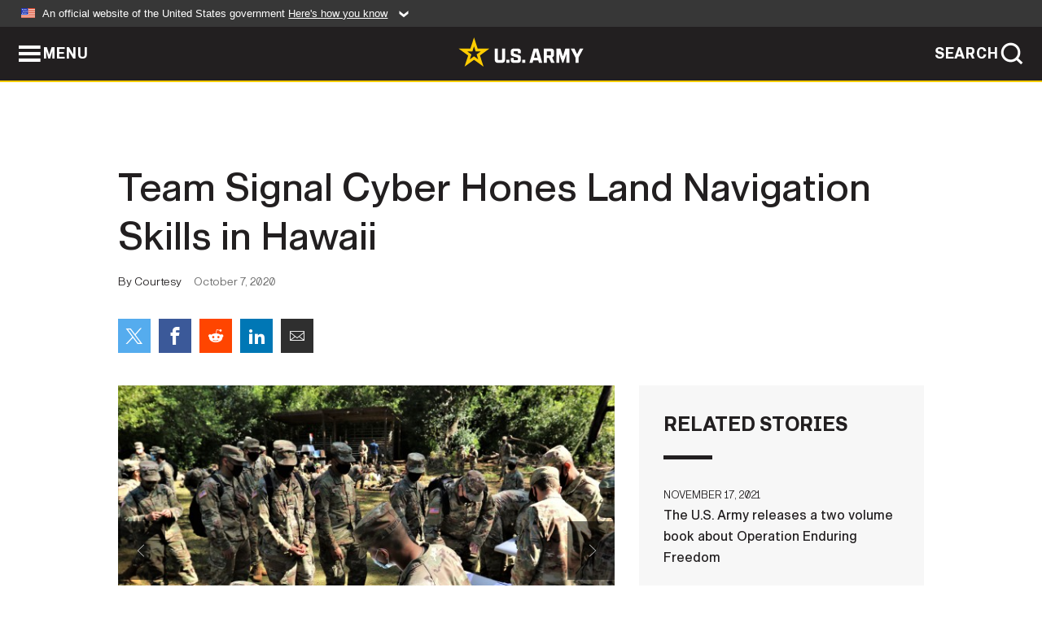

--- FILE ---
content_type: text/html; charset=UTF-8
request_url: https://www.army.mil/article/239780/team_signal_cyber_hones_land_navigation_skills_in_hawaii
body_size: 3928
content:
<!DOCTYPE html>
<html lang="en">
<head>
    <meta charset="UTF-8">
    <meta content='width=device-width, initial-scale=1.0' name='viewport' />
    <meta name="apple-itunes-app" content="app-id=342689843">
    <meta property="og:title" content="Team Signal Cyber Hones Land Navigation Skills in Hawaii" />
<meta property="og:type" content="article" />
<meta property="og:description" content="FT. SHAFTER, Hawaii – More than 60 Active and Reserve component Soldiers assigned to Headquarters and Headquarter Company, 311th Signal Command (Theater..." />
<meta property="og:site_name" content="www.army.mil" />
<meta property="og:image" content="https://api.army.mil/e2/c/images/2020/10/07/9e0985b0/max1200.jpg" />
<meta property="og:headline" content="Team Signal Cyber Hones Land Navigation Skills in Hawaii" />
<meta property="twitter:card" content="summary_large_image" />
<meta property="twitter:site" content="@USArmy" />
<meta property="twitter:title" content="Team Signal Cyber Hones Land Navigation Skills in Hawaii" />
<meta property="twitter:description" content="FT. SHAFTER, Hawaii – More than 60 Active and Reserve component Soldiers assigned to Headquarters and Headquarter Company, 311th Signal Command (Theater..." />
<meta property="twitter:image" content="https://api.army.mil/e2/c/images/2020/10/07/9e0985b0/max1200.jpg" />
<meta property="og:url" content="https://www.army.mil/article/239780/team_signal_cyber_hones_land_navigation_skills_in_hawaii" />

    <title>Team Signal Cyber Hones Land Navigation Skills in Hawaii &#124; Article &#124; The United States Army</title>
    <meta name="description" content="FT. SHAFTER, Hawaii – More than 60 Active and Reserve component Soldiers assigned to Headquarters and Headquarter Company, 311th Signal Command (Theater...">
    <meta property="article:published_time" content="2020-10-07T20:04:25-05:00" />
    <meta property="article:modified_time" content="2020-10-07T20:06:42-05:00" />
    <link rel="canonical" href="https://www.army.mil/article/239780/team_signal_cyber_hones_land_navigation_skills_in_hawaii">
    <link rel="amphtml" href="https://www.army.mil/article-amp/239780/team_signal_cyber_hones_land_navigation_skills_in_hawaii"/>
    <link rel="stylesheet" href="/e2/global/rv7/topnav/navbar.css">
    <link rel="stylesheet" href="/e2/global/rv7/footer/footer.css">
    <link rel="stylesheet" href="/css/article.css?id=05631edaec0f9b6cde4e0b0469a45dbb">
    <link rel="apple-touch-icon" href="/e2/images/rv7/army_star_icon_60.png">
    <link rel="apple-touch-icon" sizes="76x76" href="/e2/images/rv7/army_star_icon_76.png">
    <link rel="apple-touch-icon" sizes="120x120" href="/e2/images/rv7/army_star_icon_120.png">
    <link rel="apple-touch-icon" sizes="152x152" href="/e2/images/rv7/army_star_icon_152.png">
</head>
<body class="army-font">
    <!--[if lt IE 9]>
<div class="oldie-warning">
    <p class="warning">!</p>
      <p>Your version of Internet Explorer is out of date. It has known security flaws and can cause issues displaying content on this page, and other websites.</p>
      <p><a href="/upgrade" title="Learn how to update your browser">Learn how to update your browser</a></p>
</div>
<![endif]-->    <div class='article-container wrapper'>
        <div class="container">
            <div class="inner-container" role="main">
                <div id="article-top" class="row">
                    <div class="span12">
                        <h1>Team Signal Cyber Hones Land Navigation Skills in Hawaii</h1>
                        <p class="small">By Courtesy<span>October 7, 2020</span></p>
                        <section class="alt-social-bar">
  <ul>
        <li class="social-button-sm twitter-button">
            <a rel="noopener noreferrer" target="_blank" href="https://twitter.com/share?url=https%3A%2F%2Fwww.army.mil%2Farticle%2F239780%2Fteam_signal_cyber_hones_land_navigation_skills_in_hawaii&amp;text=Team%20Signal%20Cyber%20Hones%20Land%20Navigation%20Skills%20in%20Hawaii"><span role="img">Share on Twitter</span></a>
        </li>
        <li class="social-button-sm facebook-button">
            <a rel="noopener noreferrer" target="_blank" href="https://www.facebook.com/sharer/sharer.php?u=https%3A%2F%2Fwww.army.mil%2Farticle%2F239780%2Fteam_signal_cyber_hones_land_navigation_skills_in_hawaii"><span role="img">Share on Facebook</span></a>
        </li>
        <li class="social-button-sm reddit-button">
            <a rel="noopener noreferrer" target="_blank" href="https://www.reddit.com/submit?url=https%3A%2F%2Fwww.army.mil%2Farticle%2F239780%2Fteam_signal_cyber_hones_land_navigation_skills_in_hawaii"><span role="img">Share on Reddit</span></a>
        </li>
        <li class="social-button-sm linkedin-button">
            <a rel="noopener noreferrer" target="_blank" href="https://www.linkedin.com/cws/share?url=https%3A%2F%2Fwww.army.mil%2Farticle%2F239780%2Fteam_signal_cyber_hones_land_navigation_skills_in_hawaii"><span role="img">Share on LinkedIn</span></a>
        </li>
        <li class="social-button-sm email-button">
            <a rel="noopener noreferrer" target="_blank" href="mailto:?Subject=Team%20Signal%20Cyber%20Hones%20Land%20Navigation%20Skills%20in%20Hawaii&amp;body=https%3A%2F%2Fwww.army.mil%2Farticle%2F239780%2Fteam_signal_cyber_hones_land_navigation_skills_in_hawaii"><span role="img">Share via Email</span></a>
        </li>
        </ul>
    </section>                    </div>
                </div>
                <div class="two-column-body">
                    <div class="left-column">
                        
                        <div class="article-body rich-text-element bodytext">
                            <div class="ql-editor">
                                <div class="editor-image photo-slideshow">
                      <figure class="photo cur-photo">
          <span class="centered-image">
            <span class="img-container">
              <a class="rich-text-img-link" href="https://api.army.mil/e2/c/images/2020/10/07/9e0985b0/original.jpg" target="_blank" rel="noopener">
                <img alt="More than 60 Active and Reserve component Soldiers assigned to Headquarters and Headquarter Company, 311th Signal Command (Theater) conducted a land navigation refresher-training course at the Army’s East Range on Oahu, Oct. 3-4, 2020. The..."
                data-full-desc="More than 60 Active and Reserve component Soldiers assigned to Headquarters and Headquarter Company, 311th Signal Command (Theater) conducted a land navigation refresher-training course at the Army’s East Range on Oahu, Oct. 3-4, 2020. The daylong event, which began at 8 a.m., was part of an annual training requirement for active duty soldiers and a bi-annual training requirement for Army Reserve Soldiers. The training requirement was mandatory for enlisted ranks of grades E-7 and below and officers of grades O-2 and below. (Official U.S. Army photo by Marc Ayalin)" src="https://api.army.mil/e2/c/images/2020/10/07/9e0985b0/size0-full.jpg" />
              </a>
                              <span class="ss-move ss-prev">
                  <span class="ss-move-button"></span>
                </span>
                <span class="ss-move ss-next">
                  <span class="ss-move-button"></span>
                </span>
                          </span>
          </span>
          <figcaption>
                          <span class="image-count">1 / 6</span>
              <span class="image-caption-button">
                <span class="caption-button-text caption-button-hide">Show Caption +</span>
                <span class="caption-button-text caption-button-show">Hide Caption –</span>
              </span>
                        <span class="image-caption">
              <span class="caption-text">
                More than 60 Active and Reserve component Soldiers assigned to Headquarters and Headquarter Company, 311th Signal Command (Theater) conducted a land navigation refresher-training course at the Army’s East Range on Oahu, Oct. 3-4, 2020. The daylong event, which began at 8 a.m., was part of an annual training requirement for active duty soldiers and a bi-annual training requirement for Army Reserve Soldiers. The training requirement was mandatory for enlisted ranks of grades E-7 and below and officers of grades O-2 and below. (Official U.S. Army photo by Marc Ayalin)
                <span class="caption-author"> (Photo Credit: U.S. Army)</span>
              </span>
              <a href="https://api.army.mil/e2/c/images/2020/10/07/9e0985b0/original.jpg" title="View original" target="_blank" rel="noopener">VIEW ORIGINAL</a>
            </span>
          </figcaption>
        </figure>
                      <figure class="photo">
          <span class="centered-image">
            <span class="img-container">
              <a class="rich-text-img-link" href="https://api.army.mil/e2/c/images/2020/10/07/9e986fd9/original.jpg" target="_blank" rel="noopener">
                <img alt="More than 60 Active and Reserve component Soldiers assigned to Headquarters and Headquarter Company, 311th Signal Command (Theater) conducted a land navigation refresher-training course at the Army’s East Range on Oahu, Oct. 3-4, 2020. The..."
                data-full-desc="More than 60 Active and Reserve component Soldiers assigned to Headquarters and Headquarter Company, 311th Signal Command (Theater) conducted a land navigation refresher-training course at the Army’s East Range on Oahu, Oct. 3-4, 2020. The daylong event, which began at 8 a.m., was part of an annual training requirement for active duty soldiers and a bi-annual training requirement for Army Reserve Soldiers. The training requirement was mandatory for enlisted ranks of grades E-7 and below and officers of grades O-2 and below. (Official U.S. Army photo by Marc Ayalin)" src="https://api.army.mil/e2/c/images/2020/10/07/9e986fd9/size0-full.jpg" />
              </a>
                              <span class="ss-move ss-prev">
                  <span class="ss-move-button"></span>
                </span>
                <span class="ss-move ss-next">
                  <span class="ss-move-button"></span>
                </span>
                          </span>
          </span>
          <figcaption>
                          <span class="image-count">2 / 6</span>
              <span class="image-caption-button">
                <span class="caption-button-text caption-button-hide">Show Caption +</span>
                <span class="caption-button-text caption-button-show">Hide Caption –</span>
              </span>
                        <span class="image-caption">
              <span class="caption-text">
                More than 60 Active and Reserve component Soldiers assigned to Headquarters and Headquarter Company, 311th Signal Command (Theater) conducted a land navigation refresher-training course at the Army’s East Range on Oahu, Oct. 3-4, 2020. The daylong event, which began at 8 a.m., was part of an annual training requirement for active duty soldiers and a bi-annual training requirement for Army Reserve Soldiers. The training requirement was mandatory for enlisted ranks of grades E-7 and below and officers of grades O-2 and below. (Official U.S. Army photo by Marc Ayalin)
                <span class="caption-author"> (Photo Credit: U.S. Army)</span>
              </span>
              <a href="https://api.army.mil/e2/c/images/2020/10/07/9e986fd9/original.jpg" title="View original" target="_blank" rel="noopener">VIEW ORIGINAL</a>
            </span>
          </figcaption>
        </figure>
                      <figure class="photo">
          <span class="centered-image">
            <span class="img-container">
              <a class="rich-text-img-link" href="https://api.army.mil/e2/c/images/2020/10/07/0a463220/original.jpg" target="_blank" rel="noopener">
                <img alt="More than 60 Active and Reserve component Soldiers assigned to Headquarters and Headquarter Company, 311th Signal Command (Theater) conducted a land navigation refresher-training course at the Army’s East Range on Oahu, Oct. 3-4, 2020. The..."
                data-full-desc="More than 60 Active and Reserve component Soldiers assigned to Headquarters and Headquarter Company, 311th Signal Command (Theater) conducted a land navigation refresher-training course at the Army’s East Range on Oahu, Oct. 3-4, 2020. The daylong event, which began at 8 a.m., was part of an annual training requirement for active duty soldiers and a bi-annual training requirement for Army Reserve Soldiers. The training requirement was mandatory for enlisted ranks of grades E-7 and below and officers of grades O-2 and below. (Official U.S. Army photo by Marc Ayalin)" src="https://api.army.mil/e2/c/images/2020/10/07/0a463220/size0-full.jpg" />
              </a>
                              <span class="ss-move ss-prev">
                  <span class="ss-move-button"></span>
                </span>
                <span class="ss-move ss-next">
                  <span class="ss-move-button"></span>
                </span>
                          </span>
          </span>
          <figcaption>
                          <span class="image-count">3 / 6</span>
              <span class="image-caption-button">
                <span class="caption-button-text caption-button-hide">Show Caption +</span>
                <span class="caption-button-text caption-button-show">Hide Caption –</span>
              </span>
                        <span class="image-caption">
              <span class="caption-text">
                More than 60 Active and Reserve component Soldiers assigned to Headquarters and Headquarter Company, 311th Signal Command (Theater) conducted a land navigation refresher-training course at the Army’s East Range on Oahu, Oct. 3-4, 2020. The daylong event, which began at 8 a.m., was part of an annual training requirement for active duty soldiers and a bi-annual training requirement for Army Reserve Soldiers. The training requirement was mandatory for enlisted ranks of grades E-7 and below and officers of grades O-2 and below. (Official U.S. Army photo by Marc Ayalin)
                <span class="caption-author"> (Photo Credit: U.S. Army)</span>
              </span>
              <a href="https://api.army.mil/e2/c/images/2020/10/07/0a463220/original.jpg" title="View original" target="_blank" rel="noopener">VIEW ORIGINAL</a>
            </span>
          </figcaption>
        </figure>
                      <figure class="photo">
          <span class="centered-image">
            <span class="img-container">
              <a class="rich-text-img-link" href="https://api.army.mil/e2/c/images/2020/10/07/6857ed99/original.jpg" target="_blank" rel="noopener">
                <img alt="More than 60 Active and Reserve component Soldiers assigned to Headquarters and Headquarter Company, 311th Signal Command (Theater) conducted a land navigation refresher-training course at the Army’s East Range on Oahu, Oct. 3-4, 2020. The..."
                data-full-desc="More than 60 Active and Reserve component Soldiers assigned to Headquarters and Headquarter Company, 311th Signal Command (Theater) conducted a land navigation refresher-training course at the Army’s East Range on Oahu, Oct. 3-4, 2020. The daylong event, which began at 8 a.m., was part of an annual training requirement for active duty soldiers and a bi-annual training requirement for Army Reserve Soldiers. The training requirement was mandatory for enlisted ranks of grades E-7 and below and officers of grades O-2 and below. (Official U.S. Army photo by Marc Ayalin)" src="https://api.army.mil/e2/c/images/2020/10/07/6857ed99/size0-full.jpg" />
              </a>
                              <span class="ss-move ss-prev">
                  <span class="ss-move-button"></span>
                </span>
                <span class="ss-move ss-next">
                  <span class="ss-move-button"></span>
                </span>
                          </span>
          </span>
          <figcaption>
                          <span class="image-count">4 / 6</span>
              <span class="image-caption-button">
                <span class="caption-button-text caption-button-hide">Show Caption +</span>
                <span class="caption-button-text caption-button-show">Hide Caption –</span>
              </span>
                        <span class="image-caption">
              <span class="caption-text">
                More than 60 Active and Reserve component Soldiers assigned to Headquarters and Headquarter Company, 311th Signal Command (Theater) conducted a land navigation refresher-training course at the Army’s East Range on Oahu, Oct. 3-4, 2020. The daylong event, which began at 8 a.m., was part of an annual training requirement for active duty soldiers and a bi-annual training requirement for Army Reserve Soldiers. The training requirement was mandatory for enlisted ranks of grades E-7 and below and officers of grades O-2 and below. (Official U.S. Army photo by Marc Ayalin)
                <span class="caption-author"> (Photo Credit: U.S. Army)</span>
              </span>
              <a href="https://api.army.mil/e2/c/images/2020/10/07/6857ed99/original.jpg" title="View original" target="_blank" rel="noopener">VIEW ORIGINAL</a>
            </span>
          </figcaption>
        </figure>
                      <figure class="photo">
          <span class="centered-image">
            <span class="img-container">
              <a class="rich-text-img-link" href="https://api.army.mil/e2/c/images/2020/10/07/9225d306/original.jpg" target="_blank" rel="noopener">
                <img alt="More than 60 Active and Reserve component Soldiers assigned to Headquarters and Headquarter Company, 311th Signal Command (Theater) conducted a land navigation refresher-training course at the Army’s East Range on Oahu, Oct. 3-4, 2020. The..."
                data-full-desc="More than 60 Active and Reserve component Soldiers assigned to Headquarters and Headquarter Company, 311th Signal Command (Theater) conducted a land navigation refresher-training course at the Army’s East Range on Oahu, Oct. 3-4, 2020. The daylong event, which began at 8 a.m., was part of an annual training requirement for active duty soldiers and a bi-annual training requirement for Army Reserve Soldiers. The training requirement was mandatory for enlisted ranks of grades E-7 and below and officers of grades O-2 and below. (Official U.S. Army photo by Marc Ayalin)" src="https://api.army.mil/e2/c/images/2020/10/07/9225d306/size0-full.jpg" />
              </a>
                              <span class="ss-move ss-prev">
                  <span class="ss-move-button"></span>
                </span>
                <span class="ss-move ss-next">
                  <span class="ss-move-button"></span>
                </span>
                          </span>
          </span>
          <figcaption>
                          <span class="image-count">5 / 6</span>
              <span class="image-caption-button">
                <span class="caption-button-text caption-button-hide">Show Caption +</span>
                <span class="caption-button-text caption-button-show">Hide Caption –</span>
              </span>
                        <span class="image-caption">
              <span class="caption-text">
                More than 60 Active and Reserve component Soldiers assigned to Headquarters and Headquarter Company, 311th Signal Command (Theater) conducted a land navigation refresher-training course at the Army’s East Range on Oahu, Oct. 3-4, 2020. The daylong event, which began at 8 a.m., was part of an annual training requirement for active duty soldiers and a bi-annual training requirement for Army Reserve Soldiers. The training requirement was mandatory for enlisted ranks of grades E-7 and below and officers of grades O-2 and below. (Official U.S. Army photo by Marc Ayalin)
                <span class="caption-author"> (Photo Credit: U.S. Army)</span>
              </span>
              <a href="https://api.army.mil/e2/c/images/2020/10/07/9225d306/original.jpg" title="View original" target="_blank" rel="noopener">VIEW ORIGINAL</a>
            </span>
          </figcaption>
        </figure>
                      <figure class="photo">
          <span class="centered-image">
            <span class="img-container">
              <a class="rich-text-img-link" href="https://api.army.mil/e2/c/images/2020/10/07/7ef9714a/original.jpg" target="_blank" rel="noopener">
                <img alt="PFC Roshelle Ganuhay, a culinary specialist with Headquarters and Headquarter Company, 311th Signal Command (Theater) shoots an azimuth during a land navigation refresher-training course at the Army’s East Range on Oahu, Oct. 3-4, 2020.  More..."
                data-full-desc="PFC Roshelle Ganuhay, a culinary specialist with Headquarters and Headquarter Company, 311th Signal Command (Theater) shoots an azimuth during a land navigation refresher-training course at the Army’s East Range on Oahu, Oct. 3-4, 2020.  More than 60 Active and Reserve component Soldiers assigned to HHC, 311th SC (T), conducted the daylong event, which began at 8 a.m. The course was part of an annual training requirement for active duty soldiers and a bi-annual training requirement for Army Reserve Soldiers. The training requirement was mandatory for enlisted ranks of grades E-7 and below and officers of grades O-2 and below. (Official U.S. Army photo by Marc Ayalin)" src="https://api.army.mil/e2/c/images/2020/10/07/7ef9714a/size0-full.jpg" />
              </a>
                              <span class="ss-move ss-prev">
                  <span class="ss-move-button"></span>
                </span>
                <span class="ss-move ss-next">
                  <span class="ss-move-button"></span>
                </span>
                          </span>
          </span>
          <figcaption>
                          <span class="image-count">6 / 6</span>
              <span class="image-caption-button">
                <span class="caption-button-text caption-button-hide">Show Caption +</span>
                <span class="caption-button-text caption-button-show">Hide Caption –</span>
              </span>
                        <span class="image-caption">
              <span class="caption-text">
                PFC Roshelle Ganuhay, a culinary specialist with Headquarters and Headquarter Company, 311th Signal Command (Theater) shoots an azimuth during a land navigation refresher-training course at the Army’s East Range on Oahu, Oct. 3-4, 2020.  More than 60 Active and Reserve component Soldiers assigned to HHC, 311th SC (T), conducted the daylong event, which began at 8 a.m. The course was part of an annual training requirement for active duty soldiers and a bi-annual training requirement for Army Reserve Soldiers. The training requirement was mandatory for enlisted ranks of grades E-7 and below and officers of grades O-2 and below. (Official U.S. Army photo by Marc Ayalin)
                <span class="caption-author"> (Photo Credit: Capt. Liana Kim)</span>
              </span>
              <a href="https://api.army.mil/e2/c/images/2020/10/07/7ef9714a/original.jpg" title="View original" target="_blank" rel="noopener">VIEW ORIGINAL</a>
            </span>
          </figcaption>
        </figure>
          </div>
  

    
    
          <p>FT. SHAFTER, Hawaii – More than 60 Active and Reserve component Soldiers assigned to Headquarters and Headquarter Company, 311th Signal Command (Theater) conducted a land navigation refresher-training course at the Army’s East Range on Oahu, Oct. 3-4, 2020.</p>
    
    
    
  
  

    
    
          <p>The daylong event, which began at 8 a.m., was part of an annual training requirement for active duty soldiers and a bi-annual training requirement for Army Reserve Soldiers. The training requirement was mandatory for enlisted ranks of grades E-7 and below and officers of grades O-2 and below.</p>
    
    
    
  
  

    
    
          <p>According to Capt. Emily Bye, HHC 311th SC (T) Commander, this year’s training incorporated segments that were more challenging than the previous course.</p>
    
    
    
  
  

    
    
          <p>“This year we planned a longer course with ten points spread all over the East Range to challenge our warriors,” Bye said. “Our goals are simple, we need to stay safe, stay hydrated and build that confidence using the map, compass and protractor – those basic Soldier skills.”</p>
    
    
    
  
  

    
    
          <p>Classroom training on the first day provided the Soldiers with basic map reading and land navigation fundamentals that included how to use a military compass and protractor.</p>
    
    
    
  
  

    
    
          <p>Day two of the course was the culminating event and validated what every Soldier learned previously. Before stepping off, the Soldiers broke into teams of three and plotted 10 predetermined grid points on a map. Once completed, the Soldiers carried out their objective amidst the tropical heat and Oahu’s hilly terrain.</p>
    
    
    
  
  

    
    
          <p>For Sgt. Joseph Michaud, a paralegal noncommissioned officer assigned to HHC, 311th SC (T), this year’s training was a great opportunity for himself and the junior Soldiers to hone their skills.</p>
    
    
    
  
  

    
    
          <p>“This training is good for the newer enlisted and for retraining of some NCOs like myself,” Michaud said. “It’s a little challenging because I’m a newer NCO being put in a leadership position and it takes a little bit of getting used to but it’s going good. I’m very confident in my Soldiers and I think they are confident in me.”</p>
    
    
    
  
  

                              </div>
                        </div> <!-- end article-body -->

                    </div>
                                        <div class="right-column">
                        <div class="top-stories">
                            <h4>RELATED STORIES</h4>
                            <ul>
                                                            <li>
                                    <a href="https://www.army.mil/article/252024/the_u_s_army_releases_a_two_volume_book_about_operation_enduring_freedom" title="The U.S. Army releases a two volume book about Operation Enduring Freedom"><span>November 17, 2021</span><span>The U.S. Army releases a two volume book about Operation Enduring Freedom</span></a>
                                </li>
                                                            <li>
                                    <a href="https://www.army.mil/article/245682/us_army_works_to_protect_threatened_and_endangered_species" title="U.S. Army works to protect threatened and endangered species"><span>April 28, 2021</span><span>U.S. Army works to protect threatened and endangered species</span></a>
                                </li>
                                                            <li>
                                    <a href="https://www.army.mil/article/196417/october_2017_nominative_sergeants_major_assignments" title="October 2017 Nominative Sergeants Major Assignments"><span>November 3, 2017</span><span>October 2017 Nominative Sergeants Major Assignments</span></a>
                                </li>
                                                            <li>
                                    <a href="https://www.army.mil/article/188843/may_2017_nominative_sergeants_major_assignments" title="May 2017 Nominative Sergeants Major Assignments"><span>June 2, 2017</span><span>May 2017 Nominative Sergeants Major Assignments</span></a>
                                </li>
                                                            <li>
                                    <a href="https://www.army.mil/standto/archive/2016/09/28" title="U.S. Army STAND-TO! | Global Landpower Network in Africa"><span>September 28, 2016</span><span>U.S. Army STAND-TO! | Global Landpower Network in Africa</span></a>
                                </li>
                                                            <li>
                                    <a href="https://www.army.mil/article/164757/signal_regiment_honors_hollywood_director" title="Signal regiment honors Hollywood director"><span>March 23, 2016</span><span>Signal regiment honors Hollywood director</span></a>
                                </li>
                                                            <li>
                                    <a href="https://www.army.mil/article/164519/department_of_the_army_announces_deployment_of_fort_bragg_based_units" title="Department of the Army announces deployment of Fort Bragg-based units"><span>March 19, 2016</span><span>Department of the Army announces deployment of Fort Bragg-based units</span></a>
                                </li>
                                                            <li>
                                    <a href="https://www.army.mil/article/151137/doi_usda_epa_noaa_and_usace_announce_additional_resilient_lands_and_waters_initiative_sites_to_pr" title="DOI, USDA, EPA, NOAA and USACE announce additional Resilient Lands and Waters Initiative sites to pr"><span>June 25, 2015</span><span>DOI, USDA, EPA, NOAA and USACE announce additional Resilient Lands and Waters Initiative sites to pr</span></a>
                                </li>
                                                        </ul>
                        </div>
                    </div>
                                    </div>
            </div>
        </div>
    </div> <!-- end .article-container -->
        
    <div id="lightbox" class="hidden">
  <div class="container click-close">
    <a class="thumbnail hidden" id="thumbnail"><span class="thumbnail-button"></span></a>
    <a class="single-view hidden" id="single-view"><span class="single-view-button"></span></a>
    <span class="image-index hidden" id="image-index"></span>
    <a class="download hidden" id="download" target="_blank"><span class="download-button"></span></a>
    <a class="share hidden" id="share"><span class="share-button"></span></a>
    <div class="share-box opacity-zero" id="share-box">
      <ul>
        <li class="social-button facebook-button">
          <a id="fb-social" href="" target="_blank" rel="noopener">
            <span></span>
          </a>
        </li>
        <li class="social-button twitter-button">
          <a id="twitter-social" href="" target="_blank" rel="noopener">
            <span></span>
          </a>
        </li>
        <li class="social-button pinterest-button">
          <a id="pint-social" href="" target="_blank" rel="noopener">
            <span></span>
          </a>
        </li>
      </ul>
    </div>
    <a class="close click-close" href="javascript:void(0);"><span class="click-close"></span></a>
    <div class="inner-container">
      <div class="navigation">
        <a class="lb-button" id="next-button" href="javascript:void(0);" title="Next image"><span></span></a>
        <a class="lb-button" id="prev-button" href="javascript:void(0);" title="Previous image"><span></span></a>
      </div>
      <div id="video-elem" class="video-elem click-close hidden"></div>
      <div class="lb-img click-close" id="lb-img">
        <div id="img-wrap" class="img-wrap">
          <img id="prev-elem" class="prev-elem" src="" alt="Previous image in slideshow" />
          <img id="current-elem" class="current-elem" src="" alt="Active image in slideshow" />
          <img id="next-elem" class="next-elem" src="" alt="Next image in slideshow" />
        </div>
        <div id="lightbox-caption" class="caption"></div>
      </div>
      <div class="thumbnail-view hidden" id="thumbnail-view">
        <ul>
                                    <li>
                <a href="javascript:void(0);">
                  <span class="image">
                    <img alt="" src="" data-src="https://api.army.mil/e2/c/images/2020/10/07/9e0985b0/original.jpg" data-title="" data-author=""
                    data-full-desc="More than 60 Active and Reserve component Soldiers assigned to Headquarters and Headquarter Company, 311th Signal Command (Theater) conducted a land navigation refresher-training course at the Army’s East Range on Oahu, Oct. 3-4, 2020. The daylong event, which began at 8 a.m., was part of an annual training requirement for active duty soldiers and a bi-annual training requirement for Army Reserve Soldiers. The training requirement was mandatory for enlisted ranks of grades E-7 and below and officers of grades O-2 and below. (Official U.S. Army photo by Marc Ayalin)">
                    <p class="img-title"></p>
                  </span>
                </a>
              </li>
                          <li>
                <a href="javascript:void(0);">
                  <span class="image">
                    <img alt="" src="" data-src="https://api.army.mil/e2/c/images/2020/10/07/9e986fd9/original.jpg" data-title="" data-author=""
                    data-full-desc="More than 60 Active and Reserve component Soldiers assigned to Headquarters and Headquarter Company, 311th Signal Command (Theater) conducted a land navigation refresher-training course at the Army’s East Range on Oahu, Oct. 3-4, 2020. The daylong event, which began at 8 a.m., was part of an annual training requirement for active duty soldiers and a bi-annual training requirement for Army Reserve Soldiers. The training requirement was mandatory for enlisted ranks of grades E-7 and below and officers of grades O-2 and below. (Official U.S. Army photo by Marc Ayalin)">
                    <p class="img-title"></p>
                  </span>
                </a>
              </li>
                          <li>
                <a href="javascript:void(0);">
                  <span class="image">
                    <img alt="" src="" data-src="https://api.army.mil/e2/c/images/2020/10/07/0a463220/original.jpg" data-title="" data-author=""
                    data-full-desc="More than 60 Active and Reserve component Soldiers assigned to Headquarters and Headquarter Company, 311th Signal Command (Theater) conducted a land navigation refresher-training course at the Army’s East Range on Oahu, Oct. 3-4, 2020. The daylong event, which began at 8 a.m., was part of an annual training requirement for active duty soldiers and a bi-annual training requirement for Army Reserve Soldiers. The training requirement was mandatory for enlisted ranks of grades E-7 and below and officers of grades O-2 and below. (Official U.S. Army photo by Marc Ayalin)">
                    <p class="img-title"></p>
                  </span>
                </a>
              </li>
                          <li>
                <a href="javascript:void(0);">
                  <span class="image">
                    <img alt="" src="" data-src="https://api.army.mil/e2/c/images/2020/10/07/6857ed99/original.jpg" data-title="" data-author=""
                    data-full-desc="More than 60 Active and Reserve component Soldiers assigned to Headquarters and Headquarter Company, 311th Signal Command (Theater) conducted a land navigation refresher-training course at the Army’s East Range on Oahu, Oct. 3-4, 2020. The daylong event, which began at 8 a.m., was part of an annual training requirement for active duty soldiers and a bi-annual training requirement for Army Reserve Soldiers. The training requirement was mandatory for enlisted ranks of grades E-7 and below and officers of grades O-2 and below. (Official U.S. Army photo by Marc Ayalin)">
                    <p class="img-title"></p>
                  </span>
                </a>
              </li>
                          <li>
                <a href="javascript:void(0);">
                  <span class="image">
                    <img alt="" src="" data-src="https://api.army.mil/e2/c/images/2020/10/07/9225d306/original.jpg" data-title="" data-author=""
                    data-full-desc="More than 60 Active and Reserve component Soldiers assigned to Headquarters and Headquarter Company, 311th Signal Command (Theater) conducted a land navigation refresher-training course at the Army’s East Range on Oahu, Oct. 3-4, 2020. The daylong event, which began at 8 a.m., was part of an annual training requirement for active duty soldiers and a bi-annual training requirement for Army Reserve Soldiers. The training requirement was mandatory for enlisted ranks of grades E-7 and below and officers of grades O-2 and below. (Official U.S. Army photo by Marc Ayalin)">
                    <p class="img-title"></p>
                  </span>
                </a>
              </li>
                          <li>
                <a href="javascript:void(0);">
                  <span class="image">
                    <img alt="" src="" data-src="https://api.army.mil/e2/c/images/2020/10/07/7ef9714a/original.jpg" data-title="" data-author="Capt. Liana Kim"
                    data-full-desc="PFC Roshelle Ganuhay, a culinary specialist with Headquarters and Headquarter Company, 311th Signal Command (Theater) shoots an azimuth during a land navigation refresher-training course at the Army’s East Range on Oahu, Oct. 3-4, 2020.  More than 60 Active and Reserve component Soldiers assigned to HHC, 311th SC (T), conducted the daylong event, which began at 8 a.m. The course was part of an annual training requirement for active duty soldiers and a bi-annual training requirement for Army Reserve Soldiers. The training requirement was mandatory for enlisted ranks of grades E-7 and below and officers of grades O-2 and below. (Official U.S. Army photo by Marc Ayalin)">
                    <p class="img-title"></p>
                  </span>
                </a>
              </li>
                              </ul>
      </div>
      <div class="image-loading"></div>
    </div>
  </div>
</div>    <div id="loading" class="loading">
  <div id="loading-bar" class="loading-bar"></div>
</div>    <script
    type="text/javascript"
    src="https://www.army.mil/e2/js/rv7/main/army_mil_searchgov_sayt_loader.js"
    integrity="sha384-d0OhafLmLE7BWLyFtyJDjz21pszH7X++shSDoUY7YEcdE9IKvdTGrImLzJJQv27l"
    crossorigin="anonymous"
></script>
<!-- to include extra GA codes, use format: -->
<!-- <div id="ga-analytic-codes" data-codes="G-xxx, G-xxx"></div> -->
<script async src="https://www.googletagmanager.com/gtag/js?id=G-YQMQPQYJ4J"></script>
<script
    type="text/javascript"
    src="https://www.army.mil/e2/js/rv7/main/google_analytics4.js"
    integrity="sha384-edaw17livoqdnSsOB+0OpunEQR1CkU1VOJNP9Z8sm3sYEVmfUfafIB3/fUZ7hift"
    crossorigin="anonymous"
></script>
    <section id="social-bar-id" class="social-bar">
    <h2 class="hidden">Social Sharing</h2>
    <ul>
        <li class="social-button no-hover twitter-button">
            <a rel="noopener noreferrer" target="_blank" href="https://twitter.com/share?url=https%3A%2F%2Fwww.army.mil%2Farticle%2F239780%2Fteam_signal_cyber_hones_land_navigation_skills_in_hawaii&amp;text=Team%20Signal%20Cyber%20Hones%20Land%20Navigation%20Skills%20in%20Hawaii"><span>Share on Twitter</span></a>
        </li>
        <li class="social-button no-hover facebook-button">
            <a rel="noopener noreferrer" target="_blank" href="https://www.facebook.com/sharer/sharer.php?u=https%3A%2F%2Fwww.army.mil%2Farticle%2F239780%2Fteam_signal_cyber_hones_land_navigation_skills_in_hawaii"><span>Share on Facebook</span></a>
        </li>
        <li class="social-button no-hover reddit-button">
            <a rel="noopener noreferrer" target="_blank" href="https://www.reddit.com/submit?url=https%3A%2F%2Fwww.army.mil%2Farticle%2F239780%2Fteam_signal_cyber_hones_land_navigation_skills_in_hawaii"><span>Share on Reddit</span></a>
        </li>
        <li class="social-button no-hover linkedin-button">
            <a rel="noopener noreferrer" target="_blank" href="https://www.linkedin.com/cws/share?url=https%3A%2F%2Fwww.army.mil%2Farticle%2F239780%2Fteam_signal_cyber_hones_land_navigation_skills_in_hawaii"><span>Share on LinkedIn</span></a>
        </li>
        <li class="social-button no-hover email-button">
            <a rel="noopener noreferrer" target="_blank" href="mailto:?Subject=Team%20Signal%20Cyber%20Hones%20Land%20Navigation%20Skills%20in%20Hawaii&amp;body=https%3A%2F%2Fwww.army.mil%2Farticle%2F239780%2Fteam_signal_cyber_hones_land_navigation_skills_in_hawaii"><span>Share via Email</span></a>
        </li>
    </ul>
</section>    <script src="/e2/global/rv7/topnav/navbar.js" async></script>
    <script src="/e2/global/rv7/footer/footer.js" async></script>
    <script src="/js/article.js?id=6292c25ed28f08086b3501466b73e53f" async></script>
</body>
</html>
